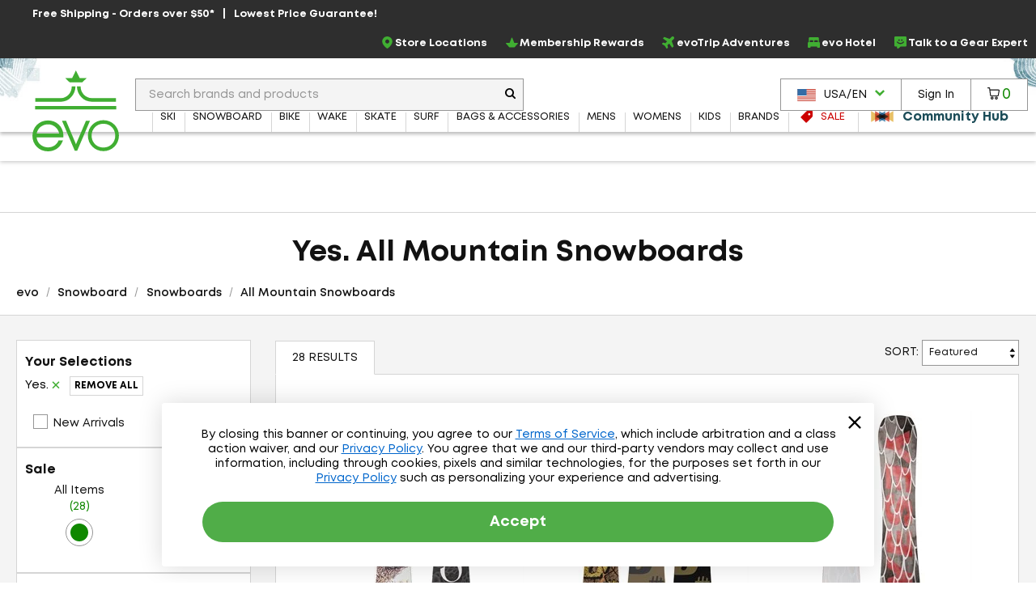

--- FILE ---
content_type: application/javascript
request_url: https://ui.powerreviews.com/tag-builds/10552/4.1/js/chunks/310.js
body_size: 4552
content:
/*!
 * PowerReviews, Copyright 2026
 * Build: 10552 | 680498581 | 1/28/2026
 */
"use strict";(self.pwrClg=self.pwrClg||[]).push([[310],{30310:(s,t,e)=>{e.d(t,{c:()=>w});var r=e(60756),i=e.n(r),a=e(84960),o=e.n(a),n=e(96631),p=e.n(n),l=e(43688),c=e.n(l),d=e(760),h=e.n(d),u=e(85668),m=e(6880),g=e(75224),f=e(48812),v=e.n(f),b=e(77e3),y=["iconInputId","onClickRating","onIconKeyDown","isRequired","onMouseEnter","filledPercent","label","children","accessible"];function I(s){var t=u.useRef((0,m.i0)()),e=s.iconInputId,r=s.onClickRating,i=s.onIconKeyDown,a=s.isRequired,o=s.onMouseEnter,n=s.filledPercent,p=s.label,l=(s.children,s.accessible),c=v()(s,y);return(0,b.jsxs)("span",{children:[(0,b.jsx)("input",{id:t.current,name:e,className:"sr-only",onClick:r,onKeyDown:i,"aria-describedby":c["aria-describedby"],required:!!a||void 0,type:"radio"}),(0,b.jsxs)("label",{htmlFor:t.current,onMouseMove:o,className:"pr-interactive-star-icon",children:[(0,b.jsx)(g.Q,{size:50,filledPercent:n,accessible:l}),(0,b.jsx)("span",{className:"pr-accessible-text",children:p})]})]})}var C=e(36608),x=e(26484),A=e.n(x),N=function(s,t){return t>=2?s+"s":s},S=u.forwardRef((function(s,t){return(0,b.jsx)(R,c()(c()({},s),{},{forwardedRef:t}))})),R=function(s){function t(){for(var t,e,r=arguments.length,a=new Array(r),o=0;o<r;o++)a[o]=arguments[o];return e=s.call.apply(s,h()(t=[this]).call(t,a))||this,p()(i()(e),"radioBtnId",(0,m.i0)()),e}return o()(t,s),t.prototype.render=function(){var s=c()({},this.props.style);this.props.isInteractive&&(s.cursor="pointer");var t="pr-star-v4";this.props.isHighContrastStarRating?t="pr-star-high-contrast":"ORANGE_ACCESSIBILITY_COMPLIANT"===this.props.starStyles&&(t="pr-star-accessible"),this.props.filledPercent?t+=" "+t+"-"+this.props.filledPercent+"-filled":t+=this.props.toggled?" "+t+"-100-filled":" "+t+"-0-filled",this.props.isValid||1!==this.props.starNumber||(t+=" pr-invalid-field");var e=this.props.imageAlt+" "+(this.props.label?this.props.label+" ":"")+this.props.starNumber+" "+N("star",this.props.starNumber);return this.props.isInteractive?(0,b.jsxs)("span",{children:[(0,b.jsx)("input",{id:this.radioBtnId,name:this.props.iconInputId,className:"sr-only",onClick:this.props.onClickRating,onKeyDown:this.props.onIconKeyDown,"aria-describedby":this.props["aria-describedby"],required:!!this.props.isRequired||void 0,type:"radio",ref:this.props.forwardedRef}),(0,b.jsx)("label",{htmlFor:this.radioBtnId,className:t,style:s,onMouseMove:this.props.onMouseEnter,children:this.props.isInteractive&&(0,b.jsx)("span",{className:"pr-accessible-text",children:e})})]}):(0,b.jsx)("div",{className:t,style:s})},t}(u.Component);p()(R,"defaultProps",{isInteractive:!0,isRequired:!1,isValid:!0,starStyles:"GOLD_NON_ACCESSIBILITY_COMPLIANT",isHighContrastStarRating:!1});var j=function(s){function t(){for(var t,e,r=arguments.length,a=new Array(r),o=0;o<r;o++)a[o]=arguments[o];return e=s.call.apply(s,h()(t=[this]).call(t,a))||this,p()(i()(e),"radioBtnId",(0,m.i0)()),e}return o()(t,s),t.prototype.render=function(){var s=c()({},this.props.style);this.props.isInteractive&&(s.cursor="pointer");var t=this.props.toggled?this.props.toggledClassName:this.props.untoggledClassName;this.props.isValid||1!==this.props.starNumber||(t+=" pr-invalid-field");var e,r=this.props.imageAlt+" "+(this.props.label?this.props.label+" ":"")+this.props.starNumber+" "+N("star",this.props.starNumber);this.props.customStarImageUrl||this.props.customStarImageHoverUrl?(t+=" pr-custom-image",e=this.props.toggled?this.props.customStarImageHoverUrl:this.props.customStarImageUrl):e="[data-uri]";var i={};return this.props.isInteractive&&(i.role="button"),this.props.isInteractive?(0,b.jsxs)("span",{children:[(0,b.jsx)("input",{id:this.radioBtnId,name:this.props.iconInputId,className:"sr-only",onClick:this.props.onClickRating,onKeyDown:this.props.onIconKeyDown,"aria-describedby":this.props["aria-describedby"],required:!!this.props.isRequired||void 0,type:"radio"}),(0,b.jsxs)("label",{htmlFor:this.radioBtnId,className:t,style:s,onMouseMove:this.props.onMouseEnter,children:[(0,b.jsx)("span",{"aria-hidden":"true",className:"pr-accessible-text",children:r}),(0,b.jsx)("img",{className:"pr-rating-star",src:e,alt:r})]})]}):(0,b.jsxs)("div",c()(c()({},i),{},{role:"radio",className:t,onMouseMove:this.props.onMouseEnter,style:s,"aria-checked":this.props.toggled,onClick:this.props.onClickRating,onKeyDown:this.props.onIconKeyDown,tabIndex:this.props.isInteractive?"0":"-1",children:[(0,b.jsx)("span",{"aria-hidden":"true",className:"pr-accessible-text",children:r}),(0,b.jsx)("img",{className:"pr-rating-star",src:e,alt:r})]}))},t}(u.Component);p()(j,"defaultProps",{isInteractive:!0,isRequired:!1,isValid:!0});var M=function(s){function t(t){var e;return(e=s.call(this,t)||this).state={currentRating:t.currentRating||t.preset||0,currentRating_hover:0,hovering:!1,customStarUrl:null,customStarHoverUrl:null,max:5},e}o()(t,s);var e=t.prototype;return e.componentDidMount=function(){var s=document.getElementsByClassName("pr-custom-star-image")[0];if(s){var t=window.getComputedStyle(s).getPropertyValue("background-image"),e=document.getElementsByClassName("pr-custom-star-image-hover")[0],r=window.getComputedStyle(e).getPropertyValue("background-image"),i=/\((")?(.+)\1\)/,a=i.exec(t),o=i.exec(r),n=a&&a[2]||void 0,p=o&&o[2]||void 0;this.setState({customStarUrl:n,customStarHoverUrl:p})}},e.componentDidUpdate=function(s){this.props.isInteractive||s.currentRating===this.props.currentRating&&s.preset===this.props.preset||this.setState({currentRating:this.props.currentRating||this.props.preset})},e.onMouseEnter=function(s,t){if(this.props.isInteractive){var e=s;t.nativeEvent.clientX<t.target.offsetLeft+t.target.offsetWidth/2&&(e-=.5),this.setState({currentRating_hover:e,hovering:!0}),this.props.setValue(e,!1)}},e.onMouseLeave=function(){this.props.isInteractive&&(this.setState({hovering:!1}),this.props.setValue(this.state.currentRating,!1))},e.onClickRating=function(s,t){t.stopPropagation(),this.props.isInteractive&&(this.setState({currentRating:s}),this.props.setValue(s,!0),this.props.onChange&&this.props.onChange(s))},e.onIconKeyDown=function(s,t,e){13!==t.keyCode&&32!==t.keyCode||this.onClickRating(s,t,e)},e.onKeyDown=function(s){if(this.props.isInteractive){var t=this.state.currentRating;switch(s.keyCode){case 39:this.setState({currentRating:t+1}),this.props.setValue(t+1,!0);break;case 37:this.setState({currentRating:t-1}),this.props.setValue(t-1,!0)}}},e._renderStars=function(){for(var s,t=[],e=!1,r=1;r<=this.state.max;++r){s=this.state["currentRating"+(this.state.hovering?"_hover":"")],e=r<=Math.round(s);var i=(Math.round(4*s)/4).toFixed(2),a=this.props.useQuarterStars&&Math.floor(i)+1===r?i%1*100:0;a=0===a&&!0===e?100:a;var o=this.props.imageAlt+" "+(this.props.label?this.props.label+" ":"")+r+" "+N("star",r),n="ORANGE_ACCESSIBILITY_COMPLIANT"===this.props.starStyles&&!this.props.isHighContrastStarRating,p=this.props.isInteractive,l=void 0;l=n?p?(0,b.jsx)(I,{iconInputId:this.props.iconInputId,onMouseEnter:this.onMouseEnter.bind(this,r),onClickRating:this.onClickRating.bind(this,r),onIconKeyDown:this.onIconKeyDown.bind(this,r),filledPercent:a,isInteractive:this.props.isInteractive,isRequired:this.props.isRequired,"aria-describedby":this.props["aria-describedby"],label:o,accessible:n},r):(0,b.jsx)(g.Q,{filledPercent:a,size:this.props.starSize,accessible:n},r):(0,b.jsx)(S,{starNumber:r,filledPercent:a,label:this.props.label,iconInputId:this.props.iconInputId,onMouseEnter:this.onMouseEnter.bind(this,r),onClickRating:this.onClickRating.bind(this,r),onIconKeyDown:this.onIconKeyDown.bind(this,r),toggled:e,customStarImageUrl:this.state.customStarUrl,customStarImageHoverUrl:this.state.customStarHoverUrl,isInteractive:this.props.isInteractive,isRequired:this.props.isRequired,isValid:this.props.isValid,starStyles:this.props.starStyles,isHighContrastStarRating:this.props.isHighContrastStarRating,imageAlt:this.props.imageAlt,ref:1===r?this.props.forwardedRef:null},r),t.push(l)}var d={};return this.props.isInteractive&&(d={"aria-hidden":!1,role:"radiogroup",onMouseLeave:this.onMouseLeave.bind(this),"aria-describedby":this.props["aria-describedby"]}),(0,b.jsx)("div",c()(c()({"aria-hidden":"true",className:A()("pr-rating-stars",{"pr-rating-stars--vertical":this.props.isStarsVertical})},d),{},{children:t}))},e._renderLegacyStars=function(){for(var s,t=[],e=!1,r=1;r<=this.state.max;++r){s=this.state["currentRating"+(this.state.hovering?"_hover":"")],e=r<=Math.round(s);var i=(Math.round(4*s)/4).toFixed(2),a=this.props.useQuarterStars&&Math.floor(i)+1===r?i%1*100:0,o=void 0;if(this.props.useQuarterStars&&Math.floor(i)+1===r){var n=void 0;document.getElementsByClassName("pr-star-mock").length>0&&(n=window.getComputedStyle(document.getElementsByClassName("pr-star-mock")[0]).getPropertyValue("background-color")),o="-webkit-gradient(linear, left top, right top, color-stop("+a+"%, "+n+"), color-stop("+i%1*100+"%, #DDDDDD))"}t.push((0,b.jsx)(j,{starNumber:r,label:this.props.label,iconInputId:this.props.iconInputId,style:this.props.useQuarterStars?{background:o}:{},toggledClassName:this.props.toggledClassName,untoggledClassName:this.props.untoggledClassName,onMouseEnter:this.onMouseEnter.bind(this,r),onClickRating:this.onClickRating.bind(this,r),onIconKeyDown:this.onIconKeyDown.bind(this,r),toggled:e,customStarImageUrl:this.state.customStarUrl,customStarImageHoverUrl:this.state.customStarHoverUrl,isInteractive:this.props.isInteractive,isRequired:this.props.isRequired,isValid:this.props.isValid,"aria-describedby":this.props["aria-describedby"],imageAlt:this.props.imageAlt},r))}var p={};return p=this.props.isInteractive?{role:"radiogroup","aria-label":this.props.label}:{"aria-hidden":!0},(0,b.jsxs)("div",c()(c()({},p),{},{className:"pr-rating-stars",onMouseLeave:this.onMouseLeave.bind(this),children:[(0,b.jsx)("div",{className:"pr-star-mock pr-star-selected pr-hide"}),(0,b.jsx)("div",{className:"pr-custom-star-image"}),(0,b.jsx)("div",{className:"pr-custom-star-image-hover"}),t]}))},e.render=function(){return Number("4.1")>=4?this._renderStars():this._renderLegacyStars()},t}(u.Component);p()(M,"defaultProps",{isInteractive:!0,useQuarterStars:!1,isRequired:!1,isValid:!0,starStyles:"GOLD_NON_ACCESSIBILITY_COMPLIANT"});const w=u.forwardRef((function(s,t){var e=(0,C.Y)("(max-width: 300px)");return(0,b.jsx)(M,c()(c()({},s),{},{isStarsVertical:e,forwardedRef:t}))}))},75224:(s,t,e)=>{e.d(t,{Q:()=>p});var r=e(94728),i=e.n(r),a=(e(85668),e(26484)),o=e.n(a),n=e(77e3),p=function(s){var t,e,r=s.filledPercent,a=s.size,p=s.accessible,l=r?(t=r,e=[0,25,50,75,100],i()(e).call(e,(function(s,e){return Math.abs(e-t)<Math.abs(s-t)?e:s}))+"-percent"):"0-percent";return(0,n.jsxs)("svg",{className:"pr-star-icon",viewBox:"0 0 30 30",width:a,height:a,"data-size":a,children:[(0,n.jsx)("defs",{children:(0,n.jsx)("linearGradient",{id:"0-percent",children:(0,n.jsx)("stop",{className:"pr-star-icon__fill--empty",offset:"100%"})})}),(0,n.jsx)("defs",{children:(0,n.jsxs)("linearGradient",{id:"25-percent",children:[(0,n.jsx)("stop",{className:o()("pr-star-icon__fill--full",p&&"accessible"),offset:"0%"}),(0,n.jsx)("stop",{className:o()("pr-star-icon__fill--full",p&&"accessible"),offset:"20%"}),(0,n.jsx)("stop",{className:"pr-star-icon__fill--empty",offset:"50%"}),(0,n.jsx)("stop",{className:"pr-star-icon__fill--empty",offset:"75%"}),(0,n.jsx)("stop",{className:"pr-star-icon__fill--empty",offset:"100%"})]})}),(0,n.jsx)("defs",{children:(0,n.jsxs)("linearGradient",{id:"50-percent",children:[(0,n.jsx)("stop",{className:o()("pr-star-icon__fill--full",p&&"accessible"),offset:"50%"}),(0,n.jsx)("stop",{className:"pr-star-icon__fill--empty",offset:"50%"})]})}),(0,n.jsx)("defs",{children:(0,n.jsxs)("linearGradient",{id:"75-percent",children:[(0,n.jsx)("stop",{className:o()("pr-star-icon__fill--full",p&&"accessible"),offset:"0%"}),(0,n.jsx)("stop",{className:o()("pr-star-icon__fill--full",p&&"accessible"),offset:"20%"}),(0,n.jsx)("stop",{className:o()("pr-star-icon__fill--full",p&&"accessible"),offset:"50%"}),(0,n.jsx)("stop",{className:"pr-star-icon__fill--empty",offset:"75%"}),(0,n.jsx)("stop",{className:"pr-star-icon__fill--empty",offset:"100%"})]})}),(0,n.jsx)("defs",{children:(0,n.jsx)("linearGradient",{id:"100-percent",children:(0,n.jsx)("stop",{className:o()("pr-star-icon__fill--full",p&&"accessible"),offset:"100%"})})}),(0,n.jsx)("g",{className:"pr-star-icon__group pr-star-icon__group--outline",fill:"url(#"+l+")",transform:"translate(-42.000000, -48.000000)",children:(0,n.jsx)("polygon",{points:"56.0384615 70.165 47.7868609 76.0397634 50.2973723 65.5595983 42.6870912 58.7102366 52.4902733 58.1079017 56.0384615 48 59.5866498 58.1079017 69.3898319 58.7102366 61.7795508 65.5595983 64.2900622 76.0397634 "})})]})};p.defaultProps={size:18}},36608:(s,t,e)=>{e.d(t,{Y:()=>i});var r=e(85668);function i(s){var t=(0,r.useState)((function(){return!("undefined"==typeof window||!window.matchMedia)&&window.matchMedia(s).matches})),e=t[0],i=t[1];return(0,r.useEffect)((function(){if("undefined"!=typeof window&&window.matchMedia){var t=window.matchMedia(s),e=function(s){i(s.matches)};return"addEventListener"in t?(t.addEventListener("change",e),function(){t.removeEventListener("change",e)}):(t.addListener(e),function(){t.removeListener(e)})}}),[s]),e}}}]);